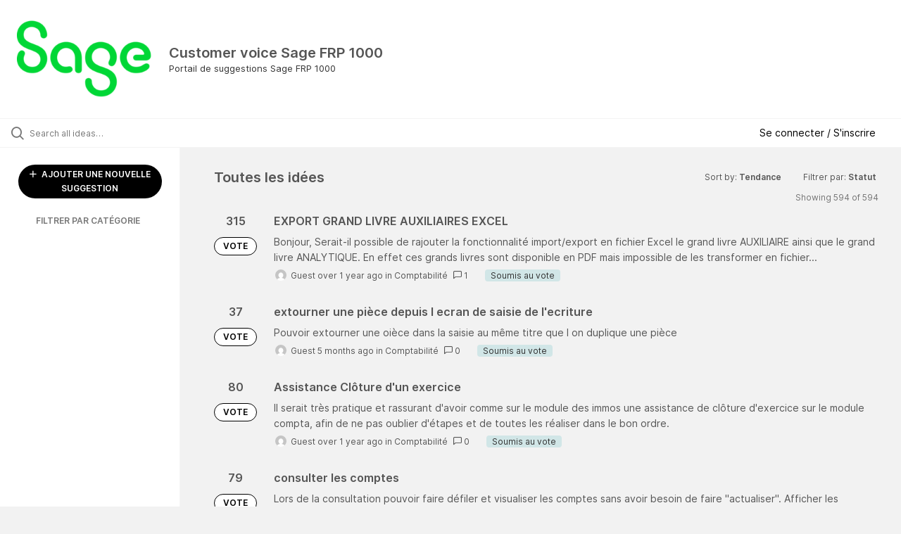

--- FILE ---
content_type: text/html; charset=utf-8
request_url: https://sagefrp1000frsuggestions.ideas.aha.io/
body_size: 8471
content:
<!DOCTYPE html>
<html lang="en">
  <head>
    <meta http-equiv="X-UA-Compatible" content="IE=edge" />
    <meta http-equiv="Content-Type" content="text/html charset=UTF-8" />
    <meta name="publishing" content="true">
    <title>Customer voice Sage FRP 1000</title>

    <script type="text/javascript">
      window.ahaLoaded = false;
      window.isIdeaPortal = true;
      window.portalAssets = {"js":["/assets/runtime-v2-2f0ce735b393f0b8561b61f0eb5f5b07.js","/assets/vendor-v2-d1e3ff207e83979fc9c242a47470f8ae.js","/assets/idea_portals_new-v2-4fe7a60790c4f36d496476719b9899a0.js","/assets/idea_portals_new-v2-c2391e956dbefe35170c963ad710473e.css"]};
    </script>

      <script>
    window.sentryRelease = window.sentryRelease || "a3c16730a9";
  </script>



      <link rel="stylesheet" href="https://cdn.aha.io/assets/idea_portals_new-v2-c2391e956dbefe35170c963ad710473e.css" data-turbolinks-track="true" media="all" />
    <script src="https://cdn.aha.io/assets/runtime-v2-2f0ce735b393f0b8561b61f0eb5f5b07.js" data-turbolinks-track="true"></script>
    <script src="https://cdn.aha.io/assets/vendor-v2-d1e3ff207e83979fc9c242a47470f8ae.js" data-turbolinks-track="true"></script>
      <script src="https://cdn.aha.io/assets/idea_portals_new-v2-4fe7a60790c4f36d496476719b9899a0.js" data-turbolinks-track="true"></script>
    <meta name="csrf-param" content="authenticity_token" />
<meta name="csrf-token" content="xmYQZwJWgdlSgq39mVkc5OUJqiIAPW-8rfWk85U2KUxESIrhn5tSsjAKT30hN7VO4yWz2eLFKTRFs5rqeeBrxQ" />
    <meta name="viewport" content="width=device-width, initial-scale=1" />
    <meta name="locale" content="en" />
    <meta name="portal-token" content="ca882414935d37faadea11cad5055fd7" />
    <meta name="idea-portal-id" content="7215867998179135296" />


      <link rel="canonical" href="https://sagefrp1000frsuggestions.ideas.aha.io/">

      <style>
                :root {
          --accent-color: #000000;
          --accent-color-05: #0000000D;
          --accent-color-15: #00000026;
          --accent-color-80: #000000CC;
        }

      </style>
  </head>
  <body class="ideas-portal public">
    
    <style>
  
</style>

  <div class="skip-to-main-content">
    <a href="#main-content">Skip to Main Content</a>
  </div>


      <header class="portal-aha-header portal-aha-header--full">
        <a class="logo" href="/ideas">
          <img alt="Ideas Portal Logo" src="https://sagefrp1000frsuggestions.ideas.aha.io/logo.png?i=1680075190" />
</a>        <div class="titles">
          <div class="title">
            Customer voice Sage FRP 1000
          </div>
            <div class="aha-editor-field aha-editor-field-subtitle">
              <p>Portail de suggestions Sage FRP 1000</p>
            </div>
        </div>
    </header>


  <div class="search-bar">
    <div class="search-bar__search">
  <form class="idea-search-form" action="/ideas/search" accept-charset="UTF-8" method="get">
    <div class="search-field">
      <i class="aha-icon aha-icon-search"></i>
      <input type="text" name="query" id="query" class="search-query" placeholder="Search all ideas…" aria-label="Search all ideas…" />
      
      
      
      <a class="aha-icon aha-icon-close clear-button hide" aria-label="Clear filter" href="/ideas"></a>
    </div>
</form></div>

<script>
//<![CDATA[

  (function() {
    function setSearchPlaceholderText() {
      if ($(window).width() < 500)
        $('.search-query').attr('placeholder', '');
      else
        $('.search-query').attr('placeholder', ("Search all ideas…"));
    }

    $(window).on('resize', () => {
      setSearchPlaceholderText();
    });

    setSearchPlaceholderText();
  })();

//]]>
</script>
      <div class="signup-link user-menu">
      <a class="login-link dropdown-with-caret" role="button" aria-expanded="false" href="/portal_session/new">
        Se connecter / S&#39;inscrire
        <i class="fa-solid fa-sort-down"></i>
</a>

    <div class="login-popover popover portal-user">
      <!-- Alerts in this file are used for the app and portals, they must not use the aha-alert web component -->



<div class="email-popover ">
  <div class="arrow tooltip-arrow"></div>
  <form class="form-horizontal" action="/auth/redirect_to_auth" accept-charset="UTF-8" data-remote="true" method="post"><input type="hidden" name="authenticity_token" value="m7UwtPVzuzkPgyPdcA5KKoa1eIOKyYB3erYSMMBB4V_6YtzX0mHLSAKoadc28GVR2Maa1Ue71_huELwQf5VByg" autocomplete="off" />
    <h3>Please enter your email address</h3>
    <div class="control-group">
        <label class="control-label" aria-label="Please enter your email address" for="email"></label>
      <div class="controls">
        <input type="text" name="sessions[email]" id="email" placeholder="Enter email (name@example.com)" autocomplete="off" class="input-block-level" autofocus="autofocus" aria-required="true" />
      </div>
    </div>
    <div class="extra-fields"></div>

    <div class="control-group">
      <div class="controls">
        <input type="submit" name="commit" value="Next" class="btn btn-outline btn-primary pull-left" id="vote" data-disable-with="Sending…" />
      </div>
    </div>
    <div class="clearfix"></div>
</form></div>

    </div>
  </div>

  </div>


<div class="column-with-sidebar">
  <div class="portal-sidebar column-with-sidebar__sidebar" id="portal-sidebar">
    <a class="btn btn-primary add-idea-button" href="/ideas/new">
      <i class="aha-icon aha-icon-plus"></i>
      AJOUTER UNE NOUVELLE SUGGESTION
</a>


        <div class="collapsable-filter" id="category-filter" data-load-counts-url="/ideas/category_counts" data-filtered-project-ids="[]" data-filtered-category-ids="[]" data-multi-category-filter-enabled="true">
          <div class="filters-title-header">
            <h2 class="filters-title">
              <button class="expand-collapse" aria-expanded="false">
                <i class="fa-solid fa-chevron-right"></i>
                FILTRER PAR CATÉGORIE
              </button>
            </h2>
          </div>

          <ul class="portal-sidebar__section categories categories-filters filters hidden">
                  <li id="category-7241543773855600728" data-filter-type="category">
  <a class="filter category-filter" data-url-param-toggle-name="category" data-url-param-toggle-value="7241543773855600728" data-url-param-toggle-remove="page" href="/?category=7241543773855600728&amp;sort=popular&amp;status=6873026031750247793">
    <div class="category-filter-name">
      <i class="category-collapser category-filter-branch fa-solid fa-chevron-right category-collapser--empty" tabindex="0" aria-expanded="false"></i>
      <span>
        Administration
      </span>
    </div>

    <div>
      <i class="aha-icon aha-icon-close hide"></i>
      <span class="count category-count"></span>
    </div>
</a>
</li>

  <li id="category-7241543825119102364" data-filter-type="category">
  <a class="filter category-filter" data-url-param-toggle-name="category" data-url-param-toggle-value="7241543825119102364" data-url-param-toggle-remove="page" href="/?category=7241543825119102364&amp;sort=popular&amp;status=6873026031750247793">
    <div class="category-filter-name">
      <i class="category-collapser category-filter-branch fa-solid fa-chevron-right category-collapser--empty" tabindex="0" aria-expanded="false"></i>
      <span>
        Banque Paiement
      </span>
    </div>

    <div>
      <i class="aha-icon aha-icon-close hide"></i>
      <span class="count category-count"></span>
    </div>
</a>
</li>

  <li id="category-7241543871804720875" data-filter-type="category">
  <a class="filter category-filter" data-url-param-toggle-name="category" data-url-param-toggle-value="7241543871804720875" data-url-param-toggle-remove="page" href="/?category=7241543871804720875&amp;sort=popular&amp;status=6873026031750247793">
    <div class="category-filter-name">
      <i class="category-collapser category-filter-branch fa-solid fa-chevron-right category-collapser--empty" tabindex="0" aria-expanded="false"></i>
      <span>
        Budgets
      </span>
    </div>

    <div>
      <i class="aha-icon aha-icon-close hide"></i>
      <span class="count category-count"></span>
    </div>
</a>
</li>

  <li id="category-7218161590947890603" data-filter-type="category">
  <a class="filter category-filter" data-url-param-toggle-name="category" data-url-param-toggle-value="7218161590947890603" data-url-param-toggle-remove="page" href="/?category=7218161590947890603&amp;sort=popular&amp;status=6873026031750247793">
    <div class="category-filter-name">
      <i class="category-collapser category-filter-branch fa-solid fa-chevron-right category-collapser--empty" tabindex="0" aria-expanded="false"></i>
      <span>
        Comptabilité
      </span>
    </div>

    <div>
      <i class="aha-icon aha-icon-close hide"></i>
      <span class="count category-count"></span>
    </div>
</a>
</li>

  <li id="category-7241544019198783368" data-filter-type="category">
  <a class="filter category-filter" data-url-param-toggle-name="category" data-url-param-toggle-value="7241544019198783368" data-url-param-toggle-remove="page" href="/?category=7241544019198783368&amp;sort=popular&amp;status=6873026031750247793">
    <div class="category-filter-name">
      <i class="category-collapser category-filter-branch fa-solid fa-chevron-right category-collapser--empty" tabindex="0" aria-expanded="false"></i>
      <span>
        Dématérialisation
      </span>
    </div>

    <div>
      <i class="aha-icon aha-icon-close hide"></i>
      <span class="count category-count"></span>
    </div>
</a>
</li>

  <li id="category-7241544104237910737" data-filter-type="category">
  <a class="filter category-filter" data-url-param-toggle-name="category" data-url-param-toggle-value="7241544104237910737" data-url-param-toggle-remove="page" href="/?category=7241544104237910737&amp;sort=popular&amp;status=6873026031750247793">
    <div class="category-filter-name">
      <i class="category-collapser category-filter-branch fa-solid fa-chevron-right category-collapser--empty" tabindex="0" aria-expanded="false"></i>
      <span>
        Fiscalité
      </span>
    </div>

    <div>
      <i class="aha-icon aha-icon-close hide"></i>
      <span class="count category-count"></span>
    </div>
</a>
</li>

  <li id="category-7241543952127812052" data-filter-type="category">
  <a class="filter category-filter" data-url-param-toggle-name="category" data-url-param-toggle-value="7241543952127812052" data-url-param-toggle-remove="page" href="/?category=7241543952127812052&amp;sort=popular&amp;status=6873026031750247793">
    <div class="category-filter-name">
      <i class="category-collapser category-filter-branch fa-solid fa-chevron-right category-collapser--empty" tabindex="0" aria-expanded="false"></i>
      <span>
        Flux Bancaires
      </span>
    </div>

    <div>
      <i class="aha-icon aha-icon-close hide"></i>
      <span class="count category-count"></span>
    </div>
</a>
</li>

  <li id="category-7218161709908514337" data-filter-type="category">
  <a class="filter category-filter" data-url-param-toggle-name="category" data-url-param-toggle-value="7218161709908514337" data-url-param-toggle-remove="page" href="/?category=7218161709908514337&amp;sort=popular&amp;status=6873026031750247793">
    <div class="category-filter-name">
      <i class="category-collapser category-filter-branch fa-solid fa-chevron-right category-collapser--empty" tabindex="0" aria-expanded="false"></i>
      <span>
        Immobilisations
      </span>
    </div>

    <div>
      <i class="aha-icon aha-icon-close hide"></i>
      <span class="count category-count"></span>
    </div>
</a>
</li>

  <li id="category-7241544765450547642" data-filter-type="category">
  <a class="filter category-filter" data-url-param-toggle-name="category" data-url-param-toggle-value="7241544765450547642" data-url-param-toggle-remove="page" href="/?category=7241544765450547642&amp;sort=popular&amp;status=6873026031750247793">
    <div class="category-filter-name">
      <i class="category-collapser category-filter-branch fa-solid fa-chevron-right category-collapser--empty" tabindex="0" aria-expanded="false"></i>
      <span>
        Outils et utilitaires
      </span>
    </div>

    <div>
      <i class="aha-icon aha-icon-close hide"></i>
      <span class="count category-count"></span>
    </div>
</a>
</li>

  <li id="category-7241544830617270134" data-filter-type="category">
  <a class="filter category-filter" data-url-param-toggle-name="category" data-url-param-toggle-value="7241544830617270134" data-url-param-toggle-remove="page" href="/?category=7241544830617270134&amp;sort=popular&amp;status=6873026031750247793">
    <div class="category-filter-name">
      <i class="category-collapser category-filter-branch fa-solid fa-chevron-right category-collapser--empty" tabindex="0" aria-expanded="false"></i>
      <span>
        Processus opérationnels
      </span>
    </div>

    <div>
      <i class="aha-icon aha-icon-close hide"></i>
      <span class="count category-count"></span>
    </div>
</a>
</li>

  <li id="category-7241544880777685404" data-filter-type="category">
  <a class="filter category-filter" data-url-param-toggle-name="category" data-url-param-toggle-value="7241544880777685404" data-url-param-toggle-remove="page" href="/?category=7241544880777685404&amp;sort=popular&amp;status=6873026031750247793">
    <div class="category-filter-name">
      <i class="category-collapser category-filter-branch fa-solid fa-chevron-right category-collapser--empty" tabindex="0" aria-expanded="false"></i>
      <span>
        Rapprochement bancaire
      </span>
    </div>

    <div>
      <i class="aha-icon aha-icon-close hide"></i>
      <span class="count category-count"></span>
    </div>
</a>
</li>

  <li id="category-7241581417448760439" data-filter-type="category">
  <a class="filter category-filter" data-url-param-toggle-name="category" data-url-param-toggle-value="7241581417448760439" data-url-param-toggle-remove="page" href="/?category=7241581417448760439&amp;sort=popular&amp;status=6873026031750247793">
    <div class="category-filter-name">
      <i class="category-collapser category-filter-branch fa-solid fa-chevron-right category-collapser--empty" tabindex="0" aria-expanded="false"></i>
      <span>
        Sage Business Reporting
      </span>
    </div>

    <div>
      <i class="aha-icon aha-icon-close hide"></i>
      <span class="count category-count"></span>
    </div>
</a>
</li>

  <li id="category-7241544969830864762" data-filter-type="category">
  <a class="filter category-filter" data-url-param-toggle-name="category" data-url-param-toggle-value="7241544969830864762" data-url-param-toggle-remove="page" href="/?category=7241544969830864762&amp;sort=popular&amp;status=6873026031750247793">
    <div class="category-filter-name">
      <i class="category-collapser category-filter-branch fa-solid fa-chevron-right category-collapser--empty" tabindex="0" aria-expanded="false"></i>
      <span>
        Trésorerie
      </span>
    </div>

    <div>
      <i class="aha-icon aha-icon-close hide"></i>
      <span class="count category-count"></span>
    </div>
</a>
</li>

  <li id="category-7550214701600477070" data-filter-type="category">
  <a class="filter category-filter" data-url-param-toggle-name="category" data-url-param-toggle-value="7550214701600477070" data-url-param-toggle-remove="page" href="/?category=7550214701600477070&amp;sort=popular&amp;status=6873026031750247793">
    <div class="category-filter-name">
      <i class="category-collapser category-filter-branch fa-solid fa-chevron-right category-collapser--empty" tabindex="0" aria-expanded="false"></i>
      <span>
        Sage Network - Facture électronique	
      </span>
    </div>

    <div>
      <i class="aha-icon aha-icon-close hide"></i>
      <span class="count category-count"></span>
    </div>
</a>
</li>


          </ul>
</div>  </div>

  <div class="column-with-sidebar__column">
    <div class="idea-flash idea-flash--index-view">
      <!-- Alerts in this file are used for the app and portals, they must not use the aha-alert web component -->

    </div>

    <div id="main-content" aria-label="Main content"></div>


      <section class="list-ideas">
        <header class="main-header">
          <h1>Toutes les idées</h1>

          <div class="header-filters">

            <div class="header-filter dropdown header-filter--sort">
              <span class="dropdown-toggle dropdown-with-caret" data-toggle="dropdown" aria-haspopup="true" aria-expanded="false">
                Sort by:
                <span class="header-filter__selection">
                  Tendance
                  <i class="fa-solid fa-sort-down"></i>
                </span>
              </span>
              <ul class="dropdown-menu pull-right">
                  <li class="">
                    <a data-url-param-toggle-name="sort" data-url-param-toggle-value="recent" data-url-param-toggle-remove="page" rel="nofollow" href="/?sort=recent">Récent</a>
                  </li>
                  <li class="active">
                    <a data-url-param-toggle-name="sort" data-url-param-toggle-value="trending" data-url-param-toggle-remove="page" rel="nofollow" href="/?sort=trending">Tendance</a>
                  </li>
                  <li class="">
                    <a data-url-param-toggle-name="sort" data-url-param-toggle-value="popular" data-url-param-toggle-remove="page" rel="nofollow" href="/?sort=popular">Populaire</a>
                  </li>
              </ul>
            </div>

              <div class="workflow-status-filter header-filter dropdown-with-caret dropdown">
                <span class="dropdown-toggle" data-toggle="dropdown" aria-haspopup="true" aria-expanded="false">
                    Filtrer par:
                  <span class="header-filter__selection">
                      Statut
                    <i class="fa-solid fa-sort-down"></i>
                  </span>
                </span>

                <ul class="dropdown-menu pull-right">
                  <li class="dropdown-header">
                    <span class="filters-title">
                      FILTRER PAR STATUT
                    </span>
                  </li>
                      <li class="workflow-status-filter__item  ">
                        <a data-url-param-toggle-name="status" data-url-param-toggle-value="6995181889944519722" data-url-param-toggle-remove="page" id="workflow_status_6995181889944519722" style="display: flex; justify-content: space-between; width: 100%" rel="nofollow" href="/?status=6995181889944519722">
                          Soumis au vote
                          
                          <span class="workflow-status-filter__count"></span>
</a>                      </li>
                      <li class="workflow-status-filter__item  ">
                        <a data-url-param-toggle-name="status" data-url-param-toggle-value="6873026031750247793" data-url-param-toggle-remove="page" id="workflow_status_6873026031750247793" style="display: flex; justify-content: space-between; width: 100%" rel="nofollow" href="/?status=6873026031750247793">
                          Planifié
                          
                          <span class="workflow-status-filter__count"></span>
</a>                      </li>
                      <li class="workflow-status-filter__item  ">
                        <a data-url-param-toggle-name="status" data-url-param-toggle-value="6873026031429697121" data-url-param-toggle-remove="page" id="workflow_status_6873026031429697121" style="display: flex; justify-content: space-between; width: 100%" rel="nofollow" href="/?status=6873026031429697121">
                          Existe déjà
                          
                          <span class="workflow-status-filter__count"></span>
</a>                      </li>
                      <li class="workflow-status-filter__item  ">
                        <a data-url-param-toggle-name="status" data-url-param-toggle-value="6873026031599343037" data-url-param-toggle-remove="page" id="workflow_status_6873026031599343037" style="display: flex; justify-content: space-between; width: 100%" rel="nofollow" href="/?status=6873026031599343037">
                          Ne sera pas implémenté
                          
                          <span class="workflow-status-filter__count"></span>
</a>                      </li>
                      <li class="workflow-status-filter__item  ">
                        <a data-url-param-toggle-name="status" data-url-param-toggle-value="7212960655064541545" data-url-param-toggle-remove="page" id="workflow_status_7212960655064541545" style="display: flex; justify-content: space-between; width: 100%" rel="nofollow" href="/?status=7212960655064541545">
                          En développement
                          
                          <span class="workflow-status-filter__count"></span>
</a>                      </li>
                      <li class="workflow-status-filter__item  workflow-status-filter__item--hidden">
                        <a data-url-param-toggle-name="status" data-url-param-toggle-value="6873026031895067571" data-url-param-toggle-remove="page" id="workflow_status_6873026031895067571" style="display: flex; justify-content: space-between; width: 100%" rel="nofollow" href="/?status=6873026031895067571">
                          Disponible
                          (hidden by default)
                          <span class="workflow-status-filter__count"></span>
</a>                      </li>
                </ul>
              </div>
          </div>
        </header>

        <div class="ideas-showing-count">
            Showing 594 of 594
        </div>


        <div style="display: table;" class="ideas">
                
<div id="7342894905475335440" class="idea ideas__row">
  <div class="ideas__cell">
    
<div class="idea-endorsement" id="idea-7342894905475335440-endorsement">
      <span class="vote-count">
          315

      </span>
      <a data-disable="true" data-count="1" data-remote="true" rel="nofollow" data-method="post" href="/ideas/SFRP-I-704/idea_endorsements?idea_ids%5B%5D=7342894905475335440&amp;idea_ids%5B%5D=7518046500522758743&amp;idea_ids%5B%5D=7374781184719225281&amp;idea_ids%5B%5D=7363713937026844781&amp;idea_ids%5B%5D=7429775877414887731&amp;idea_ids%5B%5D=7241553528754332020&amp;idea_ids%5B%5D=7241553529138833348&amp;idea_ids%5B%5D=7418928327585630924&amp;idea_ids%5B%5D=7487902113209905172&amp;idea_ids%5B%5D=7500985188640638587">
        <span class="btn btn-primary btn-outline btn-vote vote-status">
          VOTE
        </span>
</a>  <div class="popover vote-popover portal-user"></div>
</div>

  </div>
  <div class="ideas__cell">
    <div class="idea-details" style="position: relative">
      <a class="idea-link" href="/ideas/SFRP-I-704" aria-labelledby="SFRP-I-704"></a>
      <header class="idea-header">
        <h2 class="idea-name" id="SFRP-I-704">EXPORT GRAND LIVRE AUXILIAIRES EXCEL</h2>
        

      </header>
      <div class="description">
          Bonjour, Serait-il possible de rajouter la fonctionnalité import/export en fichier Excel le grand livre AUXILIAIRE ainsi que le grand livre ANALYTIQUE. En effet ces grands livres sont disponible en PDF mais impossible de les transformer en fichier...
      </div>
      <div class="idea-meta">
        <span class="avatar">
          <img alt="" src="https://secure.gravatar.com/avatar/2b4c16c007e33b412308b55184341ec2?default=mm&rating=G&size=32" width="32" height="32" />
        </span>
        <span class="idea-meta-created">
          <span>
              Guest
            over 1 year ago
          </span>
          <span class="idea-meta-created__links">
            in&nbsp;<a href="/ideas?category=7218161590947890603">Comptabilité</a>
          </span>
        </span>
        <span class="comment-count">
          <i class="aha-icon aha-icon-chat"></i>
          1
        </span>
          <span class="status-pill" title="Soumis au vote" style="color: var(--theme-primary-text); border: none; background-color: #D1E6E7">Soumis au vote</span>
      </div>
    </div>

  </div>
</div>

                
<div id="7518046500522758743" class="idea ideas__row">
  <div class="ideas__cell">
    
<div class="idea-endorsement" id="idea-7518046500522758743-endorsement">
      <span class="vote-count">
          37

      </span>
      <a data-disable="true" data-count="1" data-remote="true" rel="nofollow" data-method="post" href="/ideas/SFRP-I-930/idea_endorsements?idea_ids%5B%5D=7342894905475335440&amp;idea_ids%5B%5D=7518046500522758743&amp;idea_ids%5B%5D=7374781184719225281&amp;idea_ids%5B%5D=7363713937026844781&amp;idea_ids%5B%5D=7429775877414887731&amp;idea_ids%5B%5D=7241553528754332020&amp;idea_ids%5B%5D=7241553529138833348&amp;idea_ids%5B%5D=7418928327585630924&amp;idea_ids%5B%5D=7487902113209905172&amp;idea_ids%5B%5D=7500985188640638587">
        <span class="btn btn-primary btn-outline btn-vote vote-status">
          VOTE
        </span>
</a>  <div class="popover vote-popover portal-user"></div>
</div>

  </div>
  <div class="ideas__cell">
    <div class="idea-details" style="position: relative">
      <a class="idea-link" href="/ideas/SFRP-I-930" aria-labelledby="SFRP-I-930"></a>
      <header class="idea-header">
        <h2 class="idea-name" id="SFRP-I-930">extourner une pièce depuis l ecran de saisie de l&#39;ecriture</h2>
        

      </header>
      <div class="description">
          Pouvoir extourner une oièce dans la saisie au même titre que l on duplique une pièce
      </div>
      <div class="idea-meta">
        <span class="avatar">
          <img alt="" src="https://secure.gravatar.com/avatar/225cd4ddfcf838b82a666d9b43745dc3?default=mm&rating=G&size=32" width="32" height="32" />
        </span>
        <span class="idea-meta-created">
          <span>
              Guest
            5 months ago
          </span>
          <span class="idea-meta-created__links">
            in&nbsp;<a href="/ideas?category=7218161590947890603">Comptabilité</a>
          </span>
        </span>
        <span class="comment-count">
          <i class="aha-icon aha-icon-chat"></i>
          0
        </span>
          <span class="status-pill" title="Soumis au vote" style="color: var(--theme-primary-text); border: none; background-color: #D1E6E7">Soumis au vote</span>
      </div>
    </div>

  </div>
</div>

                
<div id="7374781184719225281" class="idea ideas__row">
  <div class="ideas__cell">
    
<div class="idea-endorsement" id="idea-7374781184719225281-endorsement">
      <span class="vote-count">
          80

      </span>
      <a data-disable="true" data-count="1" data-remote="true" rel="nofollow" data-method="post" href="/ideas/SFRP-I-742/idea_endorsements?idea_ids%5B%5D=7342894905475335440&amp;idea_ids%5B%5D=7518046500522758743&amp;idea_ids%5B%5D=7374781184719225281&amp;idea_ids%5B%5D=7363713937026844781&amp;idea_ids%5B%5D=7429775877414887731&amp;idea_ids%5B%5D=7241553528754332020&amp;idea_ids%5B%5D=7241553529138833348&amp;idea_ids%5B%5D=7418928327585630924&amp;idea_ids%5B%5D=7487902113209905172&amp;idea_ids%5B%5D=7500985188640638587">
        <span class="btn btn-primary btn-outline btn-vote vote-status">
          VOTE
        </span>
</a>  <div class="popover vote-popover portal-user"></div>
</div>

  </div>
  <div class="ideas__cell">
    <div class="idea-details" style="position: relative">
      <a class="idea-link" href="/ideas/SFRP-I-742" aria-labelledby="SFRP-I-742"></a>
      <header class="idea-header">
        <h2 class="idea-name" id="SFRP-I-742">Assistance Clôture d&#39;un exercice</h2>
        

      </header>
      <div class="description">
          Il serait très pratique et rassurant d'avoir comme sur le module des immos une assistance de clôture d'exercice sur le module compta, afin de ne pas oublier d'étapes et de toutes les réaliser dans le bon ordre.
      </div>
      <div class="idea-meta">
        <span class="avatar">
          <img alt="" src="https://secure.gravatar.com/avatar/7a0ec1ce057a17a4460f039c9fd3ed46?default=mm&rating=G&size=32" width="32" height="32" />
        </span>
        <span class="idea-meta-created">
          <span>
              Guest
            over 1 year ago
          </span>
          <span class="idea-meta-created__links">
            in&nbsp;<a href="/ideas?category=7218161590947890603">Comptabilité</a>
          </span>
        </span>
        <span class="comment-count">
          <i class="aha-icon aha-icon-chat"></i>
          0
        </span>
          <span class="status-pill" title="Soumis au vote" style="color: var(--theme-primary-text); border: none; background-color: #D1E6E7">Soumis au vote</span>
      </div>
    </div>

  </div>
</div>

                
<div id="7363713937026844781" class="idea ideas__row">
  <div class="ideas__cell">
    
<div class="idea-endorsement" id="idea-7363713937026844781-endorsement">
      <span class="vote-count">
          79

      </span>
      <a data-disable="true" data-count="1" data-remote="true" rel="nofollow" data-method="post" href="/ideas/SFRP-I-733/idea_endorsements?idea_ids%5B%5D=7342894905475335440&amp;idea_ids%5B%5D=7518046500522758743&amp;idea_ids%5B%5D=7374781184719225281&amp;idea_ids%5B%5D=7363713937026844781&amp;idea_ids%5B%5D=7429775877414887731&amp;idea_ids%5B%5D=7241553528754332020&amp;idea_ids%5B%5D=7241553529138833348&amp;idea_ids%5B%5D=7418928327585630924&amp;idea_ids%5B%5D=7487902113209905172&amp;idea_ids%5B%5D=7500985188640638587">
        <span class="btn btn-primary btn-outline btn-vote vote-status">
          VOTE
        </span>
</a>  <div class="popover vote-popover portal-user"></div>
</div>

  </div>
  <div class="ideas__cell">
    <div class="idea-details" style="position: relative">
      <a class="idea-link" href="/ideas/SFRP-I-733" aria-labelledby="SFRP-I-733"></a>
      <header class="idea-header">
        <h2 class="idea-name" id="SFRP-I-733">consulter les comptes</h2>
        

      </header>
      <div class="description">
          Lors de la consultation pouvoir faire défiler et visualiser les comptes sans avoir besoin de faire "actualiser". Afficher les comptes avec des écritures sans avoir besoin de tout faire défiler. lors de la consultation d'un compte pouvoir sélection...
      </div>
      <div class="idea-meta">
        <span class="avatar">
          <img alt="" src="https://secure.gravatar.com/avatar/159210a6b41c029855f95055a5566c54?default=mm&rating=G&size=32" width="32" height="32" />
        </span>
        <span class="idea-meta-created">
          <span>
              Guest
            over 1 year ago
          </span>
          <span class="idea-meta-created__links">
            in&nbsp;<a href="/ideas?category=7218161590947890603">Comptabilité</a>
          </span>
        </span>
        <span class="comment-count">
          <i class="aha-icon aha-icon-chat"></i>
          0
        </span>
          <span class="status-pill" title="Soumis au vote" style="color: var(--theme-primary-text); border: none; background-color: #D1E6E7">Soumis au vote</span>
      </div>
    </div>

  </div>
</div>

                
<div id="7429775877414887731" class="idea ideas__row">
  <div class="ideas__cell">
    
<div class="idea-endorsement" id="idea-7429775877414887731-endorsement">
      <span class="vote-count">
          54

      </span>
      <a data-disable="true" data-count="1" data-remote="true" rel="nofollow" data-method="post" href="/ideas/SFRP-I-802/idea_endorsements?idea_ids%5B%5D=7342894905475335440&amp;idea_ids%5B%5D=7518046500522758743&amp;idea_ids%5B%5D=7374781184719225281&amp;idea_ids%5B%5D=7363713937026844781&amp;idea_ids%5B%5D=7429775877414887731&amp;idea_ids%5B%5D=7241553528754332020&amp;idea_ids%5B%5D=7241553529138833348&amp;idea_ids%5B%5D=7418928327585630924&amp;idea_ids%5B%5D=7487902113209905172&amp;idea_ids%5B%5D=7500985188640638587">
        <span class="btn btn-primary btn-outline btn-vote vote-status">
          VOTE
        </span>
</a>  <div class="popover vote-popover portal-user"></div>
</div>

  </div>
  <div class="ideas__cell">
    <div class="idea-details" style="position: relative">
      <a class="idea-link" href="/ideas/SFRP-I-802" aria-labelledby="SFRP-I-802"></a>
      <header class="idea-header">
        <h2 class="idea-name" id="SFRP-I-802">Lettrer des comptes</h2>
        

      </header>
      <div class="description">
          Il faudrait pouvoir filtrer sur les montants sur l'écran de sélection principal, comme c'était le cas avant.Maintenant cette sélection n'est possible que sur le compte affiché à lettrer, et c'est pénalisant lorsque les comptes à lettrer sont volum...
      </div>
      <div class="idea-meta">
        <span class="avatar">
          <img alt="" src="https://secure.gravatar.com/avatar/9c6f137ff2b5506105e6d4d2c0d84c3c?default=mm&rating=G&size=32" width="32" height="32" />
        </span>
        <span class="idea-meta-created">
          <span>
              Guest
            about 1 year ago
          </span>
          <span class="idea-meta-created__links">
            in&nbsp;<a href="/ideas?category=7218161590947890603">Comptabilité</a>
          </span>
        </span>
        <span class="comment-count">
          <i class="aha-icon aha-icon-chat"></i>
          0
        </span>
          <span class="status-pill" title="Soumis au vote" style="color: var(--theme-primary-text); border: none; background-color: #D1E6E7">Soumis au vote</span>
      </div>
    </div>

  </div>
</div>

                
<div id="7241553528754332020" class="idea ideas__row">
  <div class="ideas__cell">
    
<div class="idea-endorsement" id="idea-7241553528754332020-endorsement">
      <span class="vote-count">
          264

      </span>
      <a data-disable="true" data-count="1" data-remote="true" rel="nofollow" data-method="post" href="/ideas/SFRP-I-138/idea_endorsements?idea_ids%5B%5D=7342894905475335440&amp;idea_ids%5B%5D=7518046500522758743&amp;idea_ids%5B%5D=7374781184719225281&amp;idea_ids%5B%5D=7363713937026844781&amp;idea_ids%5B%5D=7429775877414887731&amp;idea_ids%5B%5D=7241553528754332020&amp;idea_ids%5B%5D=7241553529138833348&amp;idea_ids%5B%5D=7418928327585630924&amp;idea_ids%5B%5D=7487902113209905172&amp;idea_ids%5B%5D=7500985188640638587">
        <span class="btn btn-primary btn-outline btn-vote vote-status">
          VOTE
        </span>
</a>  <div class="popover vote-popover portal-user"></div>
</div>

  </div>
  <div class="ideas__cell">
    <div class="idea-details" style="position: relative">
      <a class="idea-link" href="/ideas/SFRP-I-138" aria-labelledby="SFRP-I-138"></a>
      <header class="idea-header">
        <h2 class="idea-name" id="SFRP-I-138">Modification en masse des écritures imputées sur une section analytique</h2>
        

      </header>
      <div class="description">
          Pouvoir comme pour les écritures générales avec la fonction "Modification groupée des écritures" modifier les écritures analytiques et surtout pouvoir modifier l'imputation des écritures sur une section analytique (changement de section) en masse....
      </div>
      <div class="idea-meta">
        <span class="avatar">
          <img alt="" src="https://secure.gravatar.com/avatar/60b2d0e0356423d5149713f2eec74ce7?default=mm&rating=G&size=32" width="32" height="32" />
        </span>
        <span class="idea-meta-created">
          <span>
              JOLLAIN Laurent
            over 5 years ago
          </span>
          <span class="idea-meta-created__links">
            in&nbsp;<a href="/ideas?category=7218161590947890603">Comptabilité</a>
          </span>
        </span>
        <span class="comment-count">
          <i class="aha-icon aha-icon-chat"></i>
          0
        </span>
          <span class="status-pill" title="Soumis au vote" style="color: var(--theme-primary-text); border: none; background-color: #D1E6E7">Soumis au vote</span>
      </div>
    </div>

  </div>
</div>

                
<div id="7241553529138833348" class="idea ideas__row">
  <div class="ideas__cell">
    
<div class="idea-endorsement" id="idea-7241553529138833348-endorsement">
      <span class="vote-count">
          207

      </span>
      <a data-disable="true" data-count="1" data-remote="true" rel="nofollow" data-method="post" href="/ideas/SFRP-I-139/idea_endorsements?idea_ids%5B%5D=7342894905475335440&amp;idea_ids%5B%5D=7518046500522758743&amp;idea_ids%5B%5D=7374781184719225281&amp;idea_ids%5B%5D=7363713937026844781&amp;idea_ids%5B%5D=7429775877414887731&amp;idea_ids%5B%5D=7241553528754332020&amp;idea_ids%5B%5D=7241553529138833348&amp;idea_ids%5B%5D=7418928327585630924&amp;idea_ids%5B%5D=7487902113209905172&amp;idea_ids%5B%5D=7500985188640638587">
        <span class="btn btn-primary btn-outline btn-vote vote-status">
          VOTE
        </span>
</a>  <div class="popover vote-popover portal-user"></div>
</div>

  </div>
  <div class="ideas__cell">
    <div class="idea-details" style="position: relative">
      <a class="idea-link" href="/ideas/SFRP-I-139" aria-labelledby="SFRP-I-139"></a>
      <header class="idea-header">
        <h2 class="idea-name" id="SFRP-I-139">Import des écritures : lister l&#39;ensemble des anomalies en traitement unitaire</h2>
        

      </header>
      <div class="description">
          Lors de l'import des écriture en traitement unitaire, le traitement s'arrête à la première anomalie rencontrée et ce jusqu'à la correction de toutes les anomalies. Ce qui peut être assez long. Serait il possible de lister toutes les anomalies renc...
      </div>
      <div class="idea-meta">
        <span class="avatar">
          <img alt="" src="https://secure.gravatar.com/avatar/838b303363324efebdaaa31bb64d2646?default=mm&rating=G&size=32" width="32" height="32" />
        </span>
        <span class="idea-meta-created">
          <span>
              Guest
            over 5 years ago
          </span>
          <span class="idea-meta-created__links">
            in&nbsp;<a href="/ideas?category=7218161590947890603">Comptabilité</a>
          </span>
        </span>
        <span class="comment-count">
          <i class="aha-icon aha-icon-chat"></i>
          0
        </span>
          <span class="status-pill" title="Soumis au vote" style="color: var(--theme-primary-text); border: none; background-color: #D1E6E7">Soumis au vote</span>
      </div>
    </div>

  </div>
</div>

                
<div id="7418928327585630924" class="idea ideas__row">
  <div class="ideas__cell">
    
<div class="idea-endorsement" id="idea-7418928327585630924-endorsement">
      <span class="vote-count">
          44

      </span>
      <a data-disable="true" data-count="1" data-remote="true" rel="nofollow" data-method="post" href="/ideas/SFRP-I-786/idea_endorsements?idea_ids%5B%5D=7342894905475335440&amp;idea_ids%5B%5D=7518046500522758743&amp;idea_ids%5B%5D=7374781184719225281&amp;idea_ids%5B%5D=7363713937026844781&amp;idea_ids%5B%5D=7429775877414887731&amp;idea_ids%5B%5D=7241553528754332020&amp;idea_ids%5B%5D=7241553529138833348&amp;idea_ids%5B%5D=7418928327585630924&amp;idea_ids%5B%5D=7487902113209905172&amp;idea_ids%5B%5D=7500985188640638587">
        <span class="btn btn-primary btn-outline btn-vote vote-status">
          VOTE
        </span>
</a>  <div class="popover vote-popover portal-user"></div>
</div>

  </div>
  <div class="ideas__cell">
    <div class="idea-details" style="position: relative">
      <a class="idea-link" href="/ideas/SFRP-I-786" aria-labelledby="SFRP-I-786"></a>
      <header class="idea-header">
        <h2 class="idea-name" id="SFRP-I-786">Ajouter colonne solde progressif en interrogation de comptes</h2>
        

      </header>
      <div class="description">
          Le solde progressif en interrogation de comptes (général et auxiliaire) est indispensable quotidiennement et pourriez-vous retirer la fonction Actualiser et que le résultat apparaisse automatiquement après le choix du compte général ou du compte a...
      </div>
      <div class="idea-meta">
        <span class="avatar">
          <img alt="" src="https://secure.gravatar.com/avatar/1683c051a2c3bfaec08468e720e6feec?default=mm&rating=G&size=32" width="32" height="32" />
        </span>
        <span class="idea-meta-created">
          <span>
              Corinne Bouchez
            about 1 year ago
          </span>
          <span class="idea-meta-created__links">
            in&nbsp;<a href="/ideas?category=7218161590947890603">Comptabilité</a>
          </span>
        </span>
        <span class="comment-count">
          <i class="aha-icon aha-icon-chat"></i>
          0
        </span>
          <span class="status-pill" title="Soumis au vote" style="color: var(--theme-primary-text); border: none; background-color: #D1E6E7">Soumis au vote</span>
      </div>
    </div>

  </div>
</div>

                
<div id="7487902113209905172" class="idea ideas__row">
  <div class="ideas__cell">
    
<div class="idea-endorsement" id="idea-7487902113209905172-endorsement">
      <span class="vote-count">
          22

      </span>
      <a data-disable="true" data-count="1" data-remote="true" rel="nofollow" data-method="post" href="/ideas/SFRP-I-892/idea_endorsements?idea_ids%5B%5D=7342894905475335440&amp;idea_ids%5B%5D=7518046500522758743&amp;idea_ids%5B%5D=7374781184719225281&amp;idea_ids%5B%5D=7363713937026844781&amp;idea_ids%5B%5D=7429775877414887731&amp;idea_ids%5B%5D=7241553528754332020&amp;idea_ids%5B%5D=7241553529138833348&amp;idea_ids%5B%5D=7418928327585630924&amp;idea_ids%5B%5D=7487902113209905172&amp;idea_ids%5B%5D=7500985188640638587">
        <span class="btn btn-primary btn-outline btn-vote vote-status">
          VOTE
        </span>
</a>  <div class="popover vote-popover portal-user"></div>
</div>

  </div>
  <div class="ideas__cell">
    <div class="idea-details" style="position: relative">
      <a class="idea-link" href="/ideas/SFRP-I-892" aria-labelledby="SFRP-I-892"></a>
      <header class="idea-header">
        <h2 class="idea-name" id="SFRP-I-892">Taille des écrans de validation en client web v10/11</h2>
        

      </header>
      <div class="description">
          En client web v10 et 11, la taille des écrans de validation (des remises bancaires, des comptes bancaires, des commandes et factures d'achat...) est fixe et non modifiable : - Pas de bouton "maximiser" contrairement au client lourd. - Si on passe ...
      </div>
      <div class="idea-meta">
        <span class="avatar">
          <img alt="" src="https://secure.gravatar.com/avatar/244d1a4fc6c9f30e728c0e8c61c5ba11?default=mm&rating=G&size=32" width="32" height="32" />
        </span>
        <span class="idea-meta-created">
          <span>
              Guest
            8 months ago
          </span>
          <span class="idea-meta-created__links">
            in&nbsp;<a href="/ideas?category=7241543825119102364">Banque Paiement</a>
          </span>
        </span>
        <span class="comment-count">
          <i class="aha-icon aha-icon-chat"></i>
          0
        </span>
          <span class="status-pill" title="Soumis au vote" style="color: var(--theme-primary-text); border: none; background-color: #D1E6E7">Soumis au vote</span>
      </div>
    </div>

  </div>
</div>

                
<div id="7500985188640638587" class="idea ideas__row">
  <div class="ideas__cell">
    
<div class="idea-endorsement" id="idea-7500985188640638587-endorsement">
      <span class="vote-count">
          16

      </span>
      <a data-disable="true" data-count="1" data-remote="true" rel="nofollow" data-method="post" href="/ideas/SFRP-I-905/idea_endorsements?idea_ids%5B%5D=7342894905475335440&amp;idea_ids%5B%5D=7518046500522758743&amp;idea_ids%5B%5D=7374781184719225281&amp;idea_ids%5B%5D=7363713937026844781&amp;idea_ids%5B%5D=7429775877414887731&amp;idea_ids%5B%5D=7241553528754332020&amp;idea_ids%5B%5D=7241553529138833348&amp;idea_ids%5B%5D=7418928327585630924&amp;idea_ids%5B%5D=7487902113209905172&amp;idea_ids%5B%5D=7500985188640638587">
        <span class="btn btn-primary btn-outline btn-vote vote-status">
          VOTE
        </span>
</a>  <div class="popover vote-popover portal-user"></div>
</div>

  </div>
  <div class="ideas__cell">
    <div class="idea-details" style="position: relative">
      <a class="idea-link" href="/ideas/SFRP-I-905" aria-labelledby="SFRP-I-905"></a>
      <header class="idea-header">
        <h2 class="idea-name" id="SFRP-I-905">JUSTIFICATIF DE TVA AVOIR UNE FILTRE POUR CHOISIR DEDUCTIBLE OU COLLECTEE</h2>
        

      </header>
      <div class="description">
          Il serait bien pour les clients avec une grosse volumétrie pouvoir choisir dans le justificatif de TVA, la TVA collectée ou déductible pour pouvoir avoir moins de 10 000 écritures.
      </div>
      <div class="idea-meta">
        <span class="avatar">
          <img alt="" src="https://secure.gravatar.com/avatar/4cba704e7e4a1bdafae0af57652c0777?default=mm&rating=G&size=32" width="32" height="32" />
        </span>
        <span class="idea-meta-created">
          <span>
              Guest
            7 months ago
          </span>
          <span class="idea-meta-created__links">
            in&nbsp;<a href="/ideas?category=7218161590947890603">Comptabilité</a>
          </span>
        </span>
        <span class="comment-count">
          <i class="aha-icon aha-icon-chat"></i>
          0
        </span>
          <span class="status-pill" title="Soumis au vote" style="color: var(--theme-primary-text); border: none; background-color: #D1E6E7">Soumis au vote</span>
      </div>
    </div>

  </div>
</div>

        </div>
        

    <nav class="pagination" role="pagination" aria-label="&lt;p&gt;views.pagination.pagination&lt;/p&gt;">
      <ul>
        
        
            <li class="active">
  <a rel="nofollow" aria-label="Page 1" onclick="return false;" href="#">1</a>
</li>

            <li class="">
  <a rel="nofollow" aria-label="Page 2" onclick="" href="/ideas/?page=2">2</a>
</li>

            <li class="">
  <a rel="nofollow" aria-label="Page 3" onclick="" href="/ideas/?page=3">3</a>
</li>

            <li class="">
  <a rel="nofollow" aria-label="Page 4" onclick="" href="/ideas/?page=4">4</a>
</li>

            <li class="">
  <a rel="nofollow" aria-label="Page 5" onclick="" href="/ideas/?page=5">5</a>
</li>

            <li class="disabled">
  <a onclick="return false;" href="#">&hellip;</a>
</li>

        <li>
  <a rel="nofollow" aria-label="Next page" href="/ideas/?page=2">Next &rsaquo;</a>
</li>

        
<li>
  <a rel="nofollow" aria-label="Last page" href="/ideas/?page=60">Last &raquo;</a>
</li>

      </ul>
    </nav>

      </section>
  </div>

        <footer class="powered-by main-footer">
        <a class="powered-by-cta" target="_blank" rel="noopener noreferrer" href="https://www.aha.io/ideas/overview?utm_source=ideas-portal">
          <span>Idea management by</span>
          <img alt="Aha! logo" src="https://cdn.aha.io/assets/powered-by-aha.be9340255a942688619ebf1abc47b5b2.svg" />
</a>      </footer>

</div>

<script>
//<![CDATA[

  window.pushIndexBreadcrumb("Toutes les idées", "toutes les idées");

//]]>
</script>

<script>
//<![CDATA[

  $(() => {
    $('.workflow-status-filter .dropdown-toggle').one('click.workflow-status-filter', function() {
      let timer = setTimeout(() => {
        $('.workflow-status-filter__count:first').html('<aha-spinner />');
      }, 500);

      $.get("/ideas/status_counts?workflow_status_ids%5B%5D=6995181889944519722\u0026workflow_status_ids%5B%5D=6873026031750247793\u0026workflow_status_ids%5B%5D=6873026031429697121\u0026workflow_status_ids%5B%5D=6873026031599343037\u0026workflow_status_ids%5B%5D=7212960655064541545\u0026workflow_status_ids%5B%5D=6873026031895067571").done(function (data) {
        clearTimeout(timer);
        $('.workflow-status-filter__count').empty();
        $.each(data, function (statusId, count) {
          $(`.workflow-status-filter__item #workflow_status_${statusId} .workflow-status-filter__count`).text(count);
        })
        $('.workflow-status-filter__count:empty').text('0');
      });
    });
  });

//]]>
</script>




    <div class="modal hide fade" id="modal-window"></div>
  </body>
</html>

